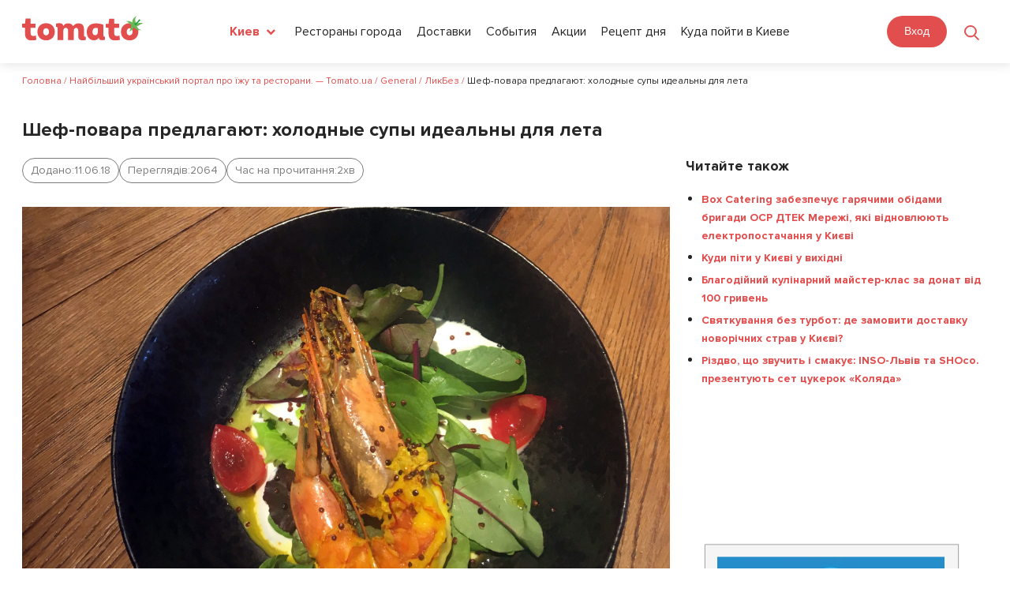

--- FILE ---
content_type: text/html; charset=utf-8
request_url: https://www.google.com/recaptcha/api2/aframe
body_size: 267
content:
<!DOCTYPE HTML><html><head><meta http-equiv="content-type" content="text/html; charset=UTF-8"></head><body><script nonce="EuPG9lV-HYEflF6h5UyrKA">/** Anti-fraud and anti-abuse applications only. See google.com/recaptcha */ try{var clients={'sodar':'https://pagead2.googlesyndication.com/pagead/sodar?'};window.addEventListener("message",function(a){try{if(a.source===window.parent){var b=JSON.parse(a.data);var c=clients[b['id']];if(c){var d=document.createElement('img');d.src=c+b['params']+'&rc='+(localStorage.getItem("rc::a")?sessionStorage.getItem("rc::b"):"");window.document.body.appendChild(d);sessionStorage.setItem("rc::e",parseInt(sessionStorage.getItem("rc::e")||0)+1);localStorage.setItem("rc::h",'1768904274729');}}}catch(b){}});window.parent.postMessage("_grecaptcha_ready", "*");}catch(b){}</script></body></html>